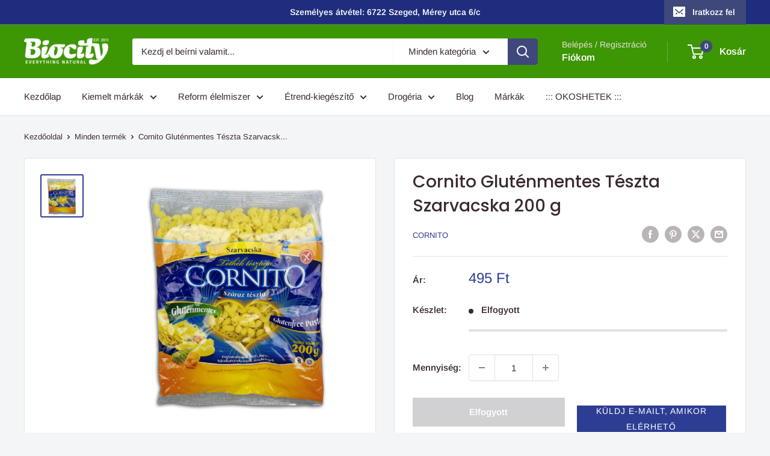

--- FILE ---
content_type: text/javascript; charset=utf-8
request_url: https://www.biocity.hu/products/cornito-glutenmentes-teszta-szarvacska.js
body_size: 303
content:
{"id":4518805602436,"title":"Cornito Gluténmentes Tészta Szarvacska 200 g","handle":"cornito-glutenmentes-teszta-szarvacska","description":"\u003cp\u003e \u003c\/p\u003e\n\u003cp\u003e\u003cbr\u003e\u003c\/p\u003e\n\u003cp\u003e\u003cstrong\u003eElkészítés:\u003c\/strong\u003e\u003c\/p\u003e\n\u003cp\u003e\u003cbr\u003e\u003c\/p\u003e\n\u003cp\u003eTegyük a tésztát forrásban lévő, körülbelül tízszeres mennyiségű enyhén sós vízbe. Az újra forrástól számítva, óvatosan keverve a tészta vastagságától függően 5-10 percig főzzük.\u003c\/p\u003e\n\u003cp\u003e\u003cbr\u003e\u003c\/p\u003e\n\u003cp\u003e\u003cstrong\u003eFogyaszthatják:\u003c\/strong\u003e\u003c\/p\u003e\n\u003cp\u003e\u003cbr\u003e\u003c\/p\u003e\n\u003cp\u003eLisztérzékenyek, tojásérzékenyek, tejcukorérzékenyek, szójaérzékenyek, vesebetegek, tojást nem tartalmaz , így koleszterinmentes\u003c\/p\u003e\n\u003cp\u003eÖsszetevők: kukoricaliszt, kukoricakeményítő, burgonyapehely, dextróz (szőlőcukor) Átlagos tápérték 100g-ban: Energia (kJ): 1452 kJEnergia (kcal): 346 kcal Zsír (g): 1,6 g -telített zsír (g): 0,24 g Szénhidrát (g): 77 g -cukor (g): 3,36 g Rost (g): - Fehérje (g): 4 g Só (g): 0,19 g\u003c\/p\u003e","published_at":"2020-01-31T14:56:41+01:00","created_at":"2020-01-31T14:56:41+01:00","vendor":"CORNITO","type":"Reform élelmiszer","tags":["bfns","Egység-200g","etrendeletmod","Készlet-Igen","omfp","Reform-élelmiszer","Reform-élelmiszer-Gluténmentes-termékek","Reform-élelmiszer-Gluténmentes-tészták","Reform-élelmiszer-Sütés-főzés","Reform-élelmiszer-Tészták","Reform-élelmiszer-Étrend-életmód","reformelelmiszer","sutesfozes","Típus-Tészta","Étrend-Gluténmentes;Laktózmentes"],"price":49500,"price_min":49500,"price_max":49500,"available":false,"price_varies":false,"compare_at_price":null,"compare_at_price_min":0,"compare_at_price_max":0,"compare_at_price_varies":false,"variants":[{"id":31998923866244,"title":"Default Title","option1":"Default Title","option2":null,"option3":null,"sku":"ML003101","requires_shipping":true,"taxable":true,"featured_image":null,"available":false,"name":"Cornito Gluténmentes Tészta Szarvacska 200 g","public_title":null,"options":["Default Title"],"price":49500,"weight":1000,"compare_at_price":null,"inventory_management":"shopify","barcode":"5997849100044","requires_selling_plan":false,"selling_plan_allocations":[]}],"images":["\/\/cdn.shopify.com\/s\/files\/1\/0308\/2987\/1236\/products\/cornito_szarvacska_200g.jpg?v=1580479020"],"featured_image":"\/\/cdn.shopify.com\/s\/files\/1\/0308\/2987\/1236\/products\/cornito_szarvacska_200g.jpg?v=1580479020","options":[{"name":"Title","position":1,"values":["Default Title"]}],"url":"\/products\/cornito-glutenmentes-teszta-szarvacska","media":[{"alt":null,"id":6358789849220,"position":1,"preview_image":{"aspect_ratio":1.0,"height":3500,"width":3500,"src":"https:\/\/cdn.shopify.com\/s\/files\/1\/0308\/2987\/1236\/products\/cornito_szarvacska_200g.jpg?v=1580479020"},"aspect_ratio":1.0,"height":3500,"media_type":"image","src":"https:\/\/cdn.shopify.com\/s\/files\/1\/0308\/2987\/1236\/products\/cornito_szarvacska_200g.jpg?v=1580479020","width":3500}],"requires_selling_plan":false,"selling_plan_groups":[]}